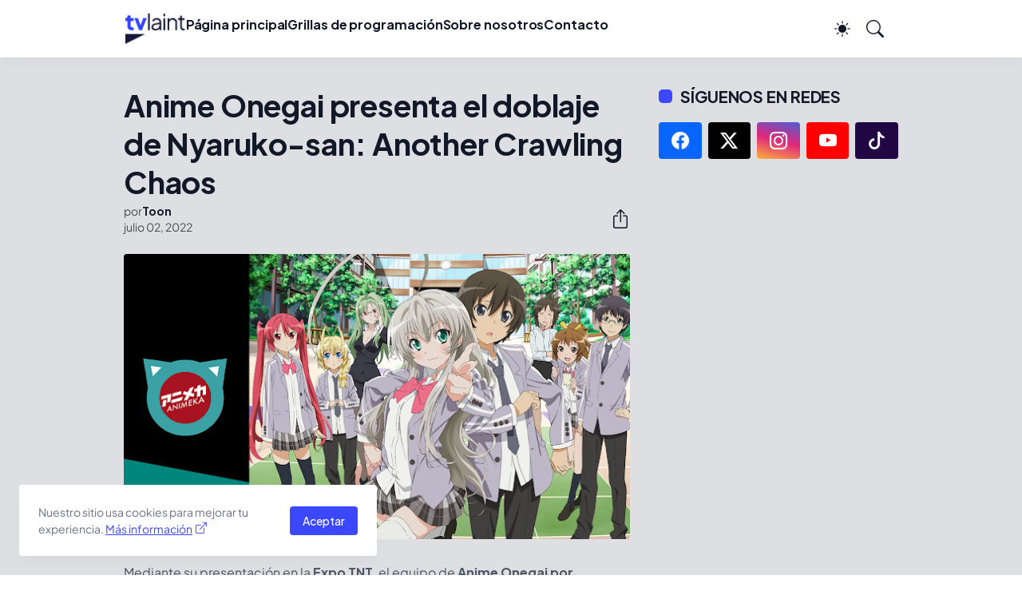

--- FILE ---
content_type: text/html; charset=utf-8
request_url: https://www.google.com/recaptcha/api2/aframe
body_size: 268
content:
<!DOCTYPE HTML><html><head><meta http-equiv="content-type" content="text/html; charset=UTF-8"></head><body><script nonce="zXp5yn8xAZ_5JlK-oKfBhQ">/** Anti-fraud and anti-abuse applications only. See google.com/recaptcha */ try{var clients={'sodar':'https://pagead2.googlesyndication.com/pagead/sodar?'};window.addEventListener("message",function(a){try{if(a.source===window.parent){var b=JSON.parse(a.data);var c=clients[b['id']];if(c){var d=document.createElement('img');d.src=c+b['params']+'&rc='+(localStorage.getItem("rc::a")?sessionStorage.getItem("rc::b"):"");window.document.body.appendChild(d);sessionStorage.setItem("rc::e",parseInt(sessionStorage.getItem("rc::e")||0)+1);localStorage.setItem("rc::h",'1768956926234');}}}catch(b){}});window.parent.postMessage("_grecaptcha_ready", "*");}catch(b){}</script></body></html>

--- FILE ---
content_type: text/plain
request_url: https://www.google-analytics.com/j/collect?v=1&_v=j102&a=2032135710&t=pageview&_s=1&dl=https%3A%2F%2Fwww.tvlaint.com%2F2022%2F07%2Fanime-onegai-presenta-el-doblaje-de.html&ul=en-us%40posix&dt=Anime%20Onegai%20presenta%20el%20doblaje%20de%20Nyaruko-san%3A%20Another%20Crawling%20Chaos%20-%20TVLaint&sr=1280x720&vp=1280x720&_u=IEBAAEABAAAAACAAI~&jid=2001702194&gjid=1682124243&cid=1767108063.1768956925&tid=UA-173130292-1&_gid=535699870.1768956925&_r=1&_slc=1&z=1858947282
body_size: -450
content:
2,cG-T1BRF53FPL